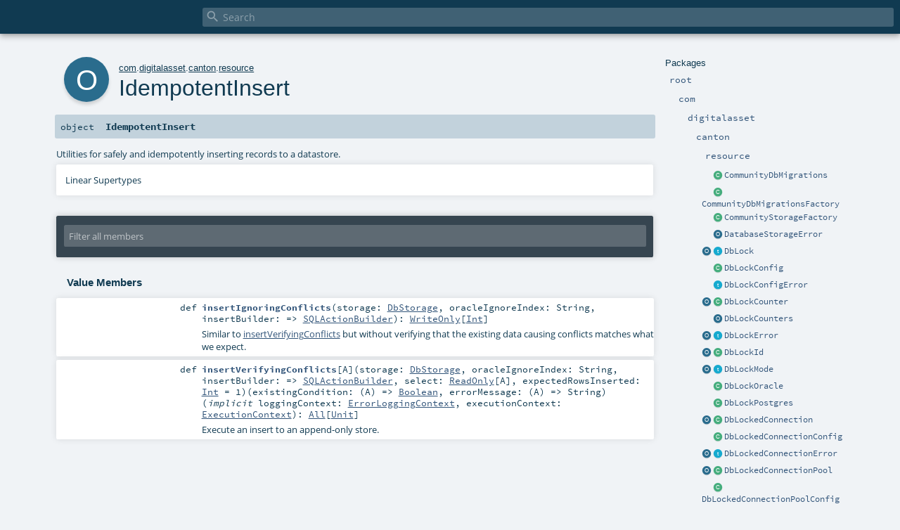

--- FILE ---
content_type: text/html
request_url: https://docs.daml.com/2.1.0/canton/scaladoc/com/digitalasset/canton/resource/IdempotentInsert$.html
body_size: 5348
content:
<!DOCTYPE html ><html><head><meta http-equiv="X-UA-Compatible" content="IE=edge"/><meta content="width=device-width, initial-scale=1.0, maximum-scale=1.0, user-scalable=no" name="viewport"/><title></title><meta content="" name="description"/><meta content="" name="keywords"/><meta http-equiv="content-type" content="text/html; charset=UTF-8"/><link href="../../../../lib/index.css" media="screen" type="text/css" rel="stylesheet"/><link href="../../../../lib/template.css" media="screen" type="text/css" rel="stylesheet"/><link href="../../../../lib/print.css" media="print" type="text/css" rel="stylesheet"/><link href="../../../../lib/diagrams.css" media="screen" type="text/css" rel="stylesheet" id="diagrams-css"/><script type="text/javascript" src="../../../../lib/jquery.min.js"></script><script type="text/javascript" src="../../../../lib/index.js"></script><script type="text/javascript" src="../../../../index.js"></script><script type="text/javascript" src="../../../../lib/scheduler.js"></script><script type="text/javascript" src="../../../../lib/template.js"></script><script type="text/javascript">/* this variable can be used by the JS to determine the path to the root document */
var toRoot = '../../../../';</script></head><body><div id="search"><span id="doc-title"><span id="doc-version"></span></span> <span class="close-results"><span class="left">&lt;</span> Back</span><div id="textfilter"><span class="input"><input autocapitalize="none" placeholder="Search" id="index-input" type="text" accesskey="/"/><i class="clear material-icons"></i><i id="search-icon" class="material-icons"></i></span></div></div><div id="search-results"><div id="search-progress"><div id="progress-fill"></div></div><div id="results-content"><div id="entity-results"></div><div id="member-results"></div></div></div><div id="content-scroll-container" style="-webkit-overflow-scrolling: touch;"><div id="content-container" style="-webkit-overflow-scrolling: touch;"><div id="subpackage-spacer"><div id="packages"><h1>Packages</h1><ul><li class="indented0 " name="_root_.root" group="Ungrouped" fullComment="yes" data-isabs="false" visbl="pub"><a id="_root_" class="anchorToMember"></a><a id="root:_root_" class="anchorToMember"></a> <span class="permalink"><a href="../../../../index.html" title="Permalink"><i class="material-icons"></i></a></span> <span class="modifier_kind"><span class="modifier"></span> <span class="kind">package</span></span> <span class="symbol"><a href="../../../../index.html" title=""><span class="name">root</span></a></span><div class="fullcomment"><dl class="attributes block"><dt>Definition Classes</dt><dd><a href="../../../../index.html" name="_root_" id="_root_" class="extype">root</a></dd></dl></div></li><li class="indented1 " name="_root_.com" group="Ungrouped" fullComment="yes" data-isabs="false" visbl="pub"><a id="com" class="anchorToMember"></a><a id="com:com" class="anchorToMember"></a> <span class="permalink"><a href="../../../../com/index.html" title="Permalink"><i class="material-icons"></i></a></span> <span class="modifier_kind"><span class="modifier"></span> <span class="kind">package</span></span> <span class="symbol"><a href="../../../index.html" title=""><span class="name">com</span></a></span><div class="fullcomment"><dl class="attributes block"><dt>Definition Classes</dt><dd><a href="../../../../index.html" name="_root_" id="_root_" class="extype">root</a></dd></dl></div></li><li class="indented2 " name="com.digitalasset" group="Ungrouped" fullComment="yes" data-isabs="false" visbl="pub"><a id="digitalasset" class="anchorToMember"></a><a id="digitalasset:digitalasset" class="anchorToMember"></a> <span class="permalink"><a href="../../../../com/digitalasset/index.html" title="Permalink"><i class="material-icons"></i></a></span> <span class="modifier_kind"><span class="modifier"></span> <span class="kind">package</span></span> <span class="symbol"><a href="../../index.html" title=""><span class="name">digitalasset</span></a></span><div class="fullcomment"><dl class="attributes block"><dt>Definition Classes</dt><dd><a href="../../../index.html" name="com" id="com" class="extype">com</a></dd></dl></div></li><li class="indented3 " name="com.digitalasset.canton" group="Ungrouped" fullComment="yes" data-isabs="false" visbl="pub"><a id="canton" class="anchorToMember"></a><a id="canton:canton" class="anchorToMember"></a> <span class="permalink"><a href="../../../../com/digitalasset/canton/index.html" title="Permalink"><i class="material-icons"></i></a></span> <span class="modifier_kind"><span class="modifier"></span> <span class="kind">package</span></span> <span class="symbol"><a href="../index.html" title=""><span class="name">canton</span></a></span><div class="fullcomment"><dl class="attributes block"><dt>Definition Classes</dt><dd><a href="../../index.html" name="com.digitalasset" id="com.digitalasset" class="extype">digitalasset</a></dd></dl></div></li><li class="indented4 " name="com.digitalasset.canton.resource" group="Ungrouped" fullComment="yes" data-isabs="false" visbl="pub"><a id="resource" class="anchorToMember"></a><a id="resource:resource" class="anchorToMember"></a> <span class="permalink"><a href="../../../../com/digitalasset/canton/resource/index.html" title="Permalink"><i class="material-icons"></i></a></span> <span class="modifier_kind"><span class="modifier"></span> <span class="kind">package</span></span> <span class="symbol"><a href="index.html" title=""><span class="name">resource</span></a></span><div class="fullcomment"><dl class="attributes block"><dt>Definition Classes</dt><dd><a href="../index.html" name="com.digitalasset.canton" id="com.digitalasset.canton" class="extype">canton</a></dd></dl></div></li><li class="current-entities indented4"><span class="separator"></span> <a href="CommunityDbMigrations.html" title="" class="class"></a><a href="CommunityDbMigrations.html" title="">CommunityDbMigrations</a></li><li class="current-entities indented4"><span class="separator"></span> <a href="CommunityDbMigrationsFactory.html" title="" class="class"></a><a href="CommunityDbMigrationsFactory.html" title="">CommunityDbMigrationsFactory</a></li><li class="current-entities indented4"><span class="separator"></span> <a href="CommunityStorageFactory.html" title="" class="class"></a><a href="CommunityStorageFactory.html" title="">CommunityStorageFactory</a></li><li class="current-entities indented4"><span class="separator"></span> <a href="DatabaseStorageError$.html" title="" class="object"></a><a href="DatabaseStorageError$.html" title="">DatabaseStorageError</a></li><li class="current-entities indented4"><a href="DbLock$.html" title="" class="object"></a> <a href="DbLock.html" title="Abstraction for an application-specific database lock." class="trait"></a><a href="DbLock.html" title="Abstraction for an application-specific database lock.">DbLock</a></li><li class="current-entities indented4"><span class="separator"></span> <a href="DbLockConfig.html" title="" class="class"></a><a href="DbLockConfig.html" title="">DbLockConfig</a></li><li class="current-entities indented4"><span class="separator"></span> <a href="DbLockConfigError.html" title="" class="trait"></a><a href="DbLockConfigError.html" title="">DbLockConfigError</a></li><li class="current-entities indented4"><a href="DbLockCounter$.html" title="" class="object"></a> <a href="DbLockCounter.html" title="" class="class"></a><a href="DbLockCounter.html" title="">DbLockCounter</a></li><li class="current-entities indented4"><span class="separator"></span> <a href="DbLockCounters$.html" title="We pre-allocate a set of counters that are used as part of the lock ID allocation." class="object"></a><a href="DbLockCounters$.html" title="We pre-allocate a set of counters that are used as part of the lock ID allocation.">DbLockCounters</a></li><li class="current-entities indented4"><a href="DbLockError$.html" title="" class="object"></a> <a href="DbLockError.html" title="" class="trait"></a><a href="DbLockError.html" title="">DbLockError</a></li><li class="current-entities indented4"><a href="DbLockId$.html" title="" class="object"></a> <a href="DbLockId.html" title="Common Wrapper for DB lock identifier" class="class"></a><a href="DbLockId.html" title="Common Wrapper for DB lock identifier">DbLockId</a></li><li class="current-entities indented4"><a href="DbLockMode$.html" title="" class="object"></a> <a href="DbLockMode.html" title="" class="trait"></a><a href="DbLockMode.html" title="">DbLockMode</a></li><li class="current-entities indented4"><span class="separator"></span> <a href="DbLockOracle.html" title="A Oracle DB lock using the DBMS_LOCK package." class="class"></a><a href="DbLockOracle.html" title="A Oracle DB lock using the DBMS_LOCK package.">DbLockOracle</a></li><li class="current-entities indented4"><span class="separator"></span> <a href="DbLockPostgres.html" title="A Postgres DB lock using advisory locks" class="class"></a><a href="DbLockPostgres.html" title="A Postgres DB lock using advisory locks">DbLockPostgres</a></li><li class="current-entities indented4"><a href="DbLockedConnection$.html" title="" class="object"></a> <a href="DbLockedConnection.html" title="Maintains the combination of a persistent DB connection and a DB lock acquired on that connection." class="class"></a><a href="DbLockedConnection.html" title="Maintains the combination of a persistent DB connection and a DB lock acquired on that connection.">DbLockedConnection</a></li><li class="current-entities indented4"><span class="separator"></span> <a href="DbLockedConnectionConfig.html" title="Configuration of a DB-locked connection, i.e., a database connection with an associated DB lock." class="class"></a><a href="DbLockedConnectionConfig.html" title="Configuration of a DB-locked connection, i.e., a database connection with an associated DB lock.">DbLockedConnectionConfig</a></li><li class="current-entities indented4"><a href="DbLockedConnectionError$.html" title="" class="object"></a> <a href="DbLockedConnectionError.html" title="" class="trait"></a><a href="DbLockedConnectionError.html" title="">DbLockedConnectionError</a></li><li class="current-entities indented4"><a href="DbLockedConnectionPool$.html" title="" class="object"></a> <a href="DbLockedConnectionPool.html" title="A pool of DbLockedConnection for writes guarded by a main lock." class="class"></a><a href="DbLockedConnectionPool.html" title="A pool of DbLockedConnection for writes guarded by a main lock.">DbLockedConnectionPool</a></li><li class="current-entities indented4"><span class="separator"></span> <a href="DbLockedConnectionPoolConfig.html" title="Configuration for the connection pool using DB locks." class="class"></a><a href="DbLockedConnectionPoolConfig.html" title="Configuration for the connection pool using DB locks.">DbLockedConnectionPoolConfig</a></li><li class="current-entities indented4"><a href="DbLockedConnectionPoolError$.html" title="" class="object"></a> <a href="DbLockedConnectionPoolError.html" title="" class="trait"></a><a href="DbLockedConnectionPoolError.html" title="">DbLockedConnectionPoolError</a></li><li class="current-entities indented4"><a href="DbMigrations$.html" title="" class="object"></a> <a href="DbMigrations.html" title="" class="trait"></a><a href="DbMigrations.html" title="">DbMigrations</a></li><li class="current-entities indented4"><span class="separator"></span> <a href="DbMigrationsFactory.html" title="" class="trait"></a><a href="DbMigrationsFactory.html" title="">DbMigrationsFactory</a></li><li class="current-entities indented4"><a href="DbStorage$.html" title="" class="object"></a> <a href="DbStorage.html" title="" class="trait"></a><a href="DbStorage.html" title="">DbStorage</a></li><li class="current-entities indented4"><a href="DbStorageMulti$.html" title="" class="object"></a> <a href="DbStorageMulti.html" title="DB Storage implementation that allows multiple processes to access the underlying database and uses a pool of write connections which are guarded by an exclusive main lock to ensure a single writer instance." class="class"></a><a href="DbStorageMulti.html" title="DB Storage implementation that allows multiple processes to access the underlying database and uses a pool of write connections which are guarded by an exclusive main lock to ensure a single writer instance.">DbStorageMulti</a></li><li class="current-entities indented4"><a href="DbStorageSingle$.html" title="" class="object"></a> <a href="DbStorageSingle.html" title="DB Storage implementation that assumes a single process accessing the underlying database." class="class"></a><a href="DbStorageSingle.html" title="DB Storage implementation that assumes a single process accessing the underlying database.">DbStorageSingle</a></li><li class="current-entities indented4"><span class="separator"></span> <a href="DbStore.html" title="" class="trait"></a><a href="DbStore.html" title="">DbStore</a></li><li class="current-entities indented4"><span class="separator"></span> <a href="DbVersionCheck$.html" title="" class="object"></a><a href="DbVersionCheck$.html" title="">DbVersionCheck</a></li><li class="current-entities indented4"><span class="separator"></span> <a href="EnterpriseDbMigrations.html" title="" class="class"></a><a href="EnterpriseDbMigrations.html" title="">EnterpriseDbMigrations</a></li><li class="current-entities indented4"><span class="separator"></span> <a href="EnterpriseDbMigrationsFactory.html" title="" class="class"></a><a href="EnterpriseDbMigrationsFactory.html" title="">EnterpriseDbMigrationsFactory</a></li><li class="current-entities indented4"><span class="separator"></span> <a href="EnterpriseReplicatedStorageFactory.html" title="" class="class"></a><a href="EnterpriseReplicatedStorageFactory.html" title="">EnterpriseReplicatedStorageFactory</a></li><li class="current-entities indented4"><span class="separator"></span> <a href="EnterpriseStorageFactory.html" title="" class="class"></a><a href="EnterpriseStorageFactory.html" title="">EnterpriseStorageFactory</a></li><li class="current-entities indented4"><span class="separator"></span> <a href="" title="Utilities for safely and idempotently inserting records to a datastore." class="object"></a><a href="" title="Utilities for safely and idempotently inserting records to a datastore.">IdempotentInsert</a></li><li class="current-entities indented4"><a href="KeepAliveConnection$.html" title="" class="object"></a> <a href="KeepAliveConnection.html" title="Connection wrapper to prevent closing of the connection." class="class"></a><a href="KeepAliveConnection.html" title="Connection wrapper to prevent closing of the connection.">KeepAliveConnection</a></li><li class="current-entities indented4"><span class="separator"></span> <a href="MemoryStorage.html" title="" class="class"></a><a href="MemoryStorage.html" title="">MemoryStorage</a></li><li class="current-entities indented4"><span class="separator"></span> <a href="OracleDbLock$.html" title="" class="object"></a><a href="OracleDbLock$.html" title="">OracleDbLock</a></li><li class="current-entities indented4"><span class="separator"></span> <a href="PostgresDbLock$.html" title="" class="object"></a><a href="PostgresDbLock$.html" title="">PostgresDbLock</a></li><li class="current-entities indented4"><span class="separator"></span> <a href="StateMachine.html" title="" class="trait"></a><a href="StateMachine.html" title="">StateMachine</a></li><li class="current-entities indented4"><span class="separator"></span> <a href="Storage.html" title="Storage resources (e.g., a database connection pool) that must be released on shutdown." class="trait"></a><a href="Storage.html" title="Storage resources (e.g., a database connection pool) that must be released on shutdown.">Storage</a></li><li class="current-entities indented4"><span class="separator"></span> <a href="StorageDebug$.html" title="Convenience method to extract the arguments of a sql query for debugging purposes" class="object"></a><a href="StorageDebug$.html" title="Convenience method to extract the arguments of a sql query for debugging purposes">StorageDebug</a></li><li class="current-entities indented4"><a href="StorageFactory$.html" title="" class="object"></a> <a href="StorageFactory.html" title="" class="trait"></a><a href="StorageFactory.html" title="">StorageFactory</a></li><li class="current-entities indented4"><a href="TransactionalStoreUpdate$.html" title="" class="object"></a> <a href="TransactionalStoreUpdate.html" title="A store update operation that can be executed transactionally with other independent update operations." class="trait"></a><a href="TransactionalStoreUpdate.html" title="A store update operation that can be executed transactionally with other independent update operations.">TransactionalStoreUpdate</a></li><li class="current-entities indented4"><span class="separator"></span> <a href="WithDbLock$.html" title="" class="object"></a><a href="WithDbLock$.html" title="">WithDbLock</a></li></ul></div></div><div id="content"><body class="object value"><div id="definition"><div class="big-circle object">o</div><p id="owner"><a href="../../../index.html" name="com" id="com" class="extype">com</a>.<a href="../../index.html" name="com.digitalasset" id="com.digitalasset" class="extype">digitalasset</a>.<a href="../index.html" name="com.digitalasset.canton" id="com.digitalasset.canton" class="extype">canton</a>.<a href="index.html" name="com.digitalasset.canton.resource" id="com.digitalasset.canton.resource" class="extype">resource</a></p><h1>IdempotentInsert<span class="permalink"><a href="../../../../com/digitalasset/canton/resource/IdempotentInsert$.html" title="Permalink"><i class="material-icons"></i></a></span></h1><h3><span class="morelinks"></span></h3></div><h4 id="signature" class="signature"><span class="modifier_kind"><span class="modifier"></span> <span class="kind">object</span></span> <span class="symbol"><span class="name">IdempotentInsert</span></span></h4><div id="comment" class="fullcommenttop"><div class="comment cmt"><p>Utilities for safely and idempotently inserting records to a datastore.</p></div><div class="toggleContainer"><div class="toggle block"><span>Linear Supertypes</span><div class="superTypes hiddenContent"><a href="../../../../scala/index.html#AnyRef=Object" name="scala.AnyRef" id="scala.AnyRef" class="extmbr">AnyRef</a>, <a href="https://www.scala-lang.org/api/2.13.8/scala/Any.html#scala.Any" name="scala.Any" id="scala.Any" class="extype">Any</a></div></div></div></div><div id="mbrsel"><div class="toggle"></div><div id="memberfilter"><i class="material-icons arrow"></i><span class="input"><input placeholder="Filter all members" id="mbrsel-input" type="text" accesskey="/"/></span><i class="clear material-icons"></i></div><div id="filterby"><div id="order"><span class="filtertype">Ordering</span><ol><li class="alpha in"><span>Alphabetic</span></li><li class="inherit out"><span>By Inheritance</span></li></ol></div><div class="ancestors"><span class="filtertype">Inherited<br/></span><ol id="linearization"><li class="in" name="com.digitalasset.canton.resource.IdempotentInsert"><span>IdempotentInsert</span></li><li class="in" name="scala.AnyRef"><span>AnyRef</span></li><li class="in" name="scala.Any"><span>Any</span></li></ol></div><div class="ancestors"><span class="filtertype"></span><ol><li class="hideall out"><span>Hide All</span></li><li class="showall in"><span>Show All</span></li></ol></div><div id="visbl"><span class="filtertype">Visibility</span><ol><li class="public in"><span>Public</span></li><li class="protected out"><span>Protected</span></li></ol></div></div></div><div id="template"><div id="allMembers"><div class="values members"><h3>Value Members</h3><ol><li class="indented0 " name="scala.AnyRef#!=" group="Ungrouped" fullComment="yes" data-isabs="false" visbl="pub"><a id="!=(x$1:Any):Boolean" class="anchorToMember"></a><a id="!=(Any):Boolean" class="anchorToMember"></a> <span class="permalink"><a href="../../../../com/digitalasset/canton/resource/IdempotentInsert$.html#!=(x$1:Any):Boolean" title="Permalink"><i class="material-icons"></i></a></span> <span class="modifier_kind"><span class="modifier">final </span> <span class="kind">def</span></span> <span class="symbol"><span class="name" title="gt4s: $bang$eq">!=</span><span class="params">(<span name="arg0">arg0: <a href="https://www.scala-lang.org/api/2.13.8/scala/Any.html#scala.Any" name="scala.Any" id="scala.Any" class="extype">Any</a></span>)</span><span class="result">: <a href="https://www.scala-lang.org/api/2.13.8/scala/Boolean.html#scala.Boolean" name="scala.Boolean" id="scala.Boolean" class="extype">Boolean</a></span></span><div class="fullcomment"><dl class="attributes block"><dt>Definition Classes</dt><dd>AnyRef → Any</dd></dl></div></li><li class="indented0 " name="scala.AnyRef###" group="Ungrouped" fullComment="yes" data-isabs="false" visbl="pub"><a id="##:Int" class="anchorToMember"></a> <span class="permalink"><a href="../../../../com/digitalasset/canton/resource/IdempotentInsert$.html###:Int" title="Permalink"><i class="material-icons"></i></a></span> <span class="modifier_kind"><span class="modifier">final </span> <span class="kind">def</span></span> <span class="symbol"><span class="name" title="gt4s: $hash$hash">##</span><span class="result">: <a href="https://www.scala-lang.org/api/2.13.8/scala/Int.html#scala.Int" name="scala.Int" id="scala.Int" class="extype">Int</a></span></span><div class="fullcomment"><dl class="attributes block"><dt>Definition Classes</dt><dd>AnyRef → Any</dd></dl></div></li><li class="indented0 " name="scala.AnyRef#==" group="Ungrouped" fullComment="yes" data-isabs="false" visbl="pub"><a id="==(x$1:Any):Boolean" class="anchorToMember"></a><a id="==(Any):Boolean" class="anchorToMember"></a> <span class="permalink"><a href="../../../../com/digitalasset/canton/resource/IdempotentInsert$.html#==(x$1:Any):Boolean" title="Permalink"><i class="material-icons"></i></a></span> <span class="modifier_kind"><span class="modifier">final </span> <span class="kind">def</span></span> <span class="symbol"><span class="name" title="gt4s: $eq$eq">==</span><span class="params">(<span name="arg0">arg0: <a href="https://www.scala-lang.org/api/2.13.8/scala/Any.html#scala.Any" name="scala.Any" id="scala.Any" class="extype">Any</a></span>)</span><span class="result">: <a href="https://www.scala-lang.org/api/2.13.8/scala/Boolean.html#scala.Boolean" name="scala.Boolean" id="scala.Boolean" class="extype">Boolean</a></span></span><div class="fullcomment"><dl class="attributes block"><dt>Definition Classes</dt><dd>AnyRef → Any</dd></dl></div></li><li class="indented0 " name="scala.Any#asInstanceOf" group="Ungrouped" fullComment="yes" data-isabs="false" visbl="pub"><a id="asInstanceOf[T0]:T0" class="anchorToMember"></a> <span class="permalink"><a href="../../../../com/digitalasset/canton/resource/IdempotentInsert$.html#asInstanceOf[T0]:T0" title="Permalink"><i class="material-icons"></i></a></span> <span class="modifier_kind"><span class="modifier">final </span> <span class="kind">def</span></span> <span class="symbol"><span class="name">asInstanceOf</span><span class="tparams">[<span name="T0">T0</span>]</span><span class="result">: <span name="scala.Any.asInstanceOf.T0" class="extype">T0</span></span></span><div class="fullcomment"><dl class="attributes block"><dt>Definition Classes</dt><dd>Any</dd></dl></div></li><li class="indented0 " name="scala.AnyRef#clone" group="Ungrouped" fullComment="yes" data-isabs="false" visbl="prt"><a id="clone():Object" class="anchorToMember"></a><a id="clone():AnyRef" class="anchorToMember"></a> <span class="permalink"><a href="../../../../com/digitalasset/canton/resource/IdempotentInsert$.html#clone():Object" title="Permalink"><i class="material-icons"></i></a></span> <span class="modifier_kind"><span class="modifier"></span> <span class="kind">def</span></span> <span class="symbol"><span class="name">clone</span><span class="params">()</span><span class="result">: <a href="../../../../scala/index.html#AnyRef=Object" name="scala.AnyRef" id="scala.AnyRef" class="extmbr">AnyRef</a></span></span><div class="fullcomment"><dl class="attributes block"><dt>Attributes</dt><dd>protected[<span name="java.lang" class="extype">lang</span>] </dd><dt>Definition Classes</dt><dd>AnyRef</dd><dt>Annotations</dt><dd><span class="name">@throws</span><span class="args">(<span><span class="defval">classOf[java.lang.CloneNotSupportedException]</span></span>)</span> <span class="name">@native</span><span class="args">()</span> <span class="name">@HotSpotIntrinsicCandidate</span><span class="args">()</span> </dd></dl></div></li><li class="indented0 " name="scala.AnyRef#eq" group="Ungrouped" fullComment="yes" data-isabs="false" visbl="pub"><a id="eq(x$1:AnyRef):Boolean" class="anchorToMember"></a><a id="eq(AnyRef):Boolean" class="anchorToMember"></a> <span class="permalink"><a href="../../../../com/digitalasset/canton/resource/IdempotentInsert$.html#eq(x$1:AnyRef):Boolean" title="Permalink"><i class="material-icons"></i></a></span> <span class="modifier_kind"><span class="modifier">final </span> <span class="kind">def</span></span> <span class="symbol"><span class="name">eq</span><span class="params">(<span name="arg0">arg0: <a href="../../../../scala/index.html#AnyRef=Object" name="scala.AnyRef" id="scala.AnyRef" class="extmbr">AnyRef</a></span>)</span><span class="result">: <a href="https://www.scala-lang.org/api/2.13.8/scala/Boolean.html#scala.Boolean" name="scala.Boolean" id="scala.Boolean" class="extype">Boolean</a></span></span><div class="fullcomment"><dl class="attributes block"><dt>Definition Classes</dt><dd>AnyRef</dd></dl></div></li><li class="indented0 " name="scala.AnyRef#equals" group="Ungrouped" fullComment="yes" data-isabs="false" visbl="pub"><a id="equals(x$1:Object):Boolean" class="anchorToMember"></a><a id="equals(AnyRef):Boolean" class="anchorToMember"></a> <span class="permalink"><a href="../../../../com/digitalasset/canton/resource/IdempotentInsert$.html#equals(x$1:Object):Boolean" title="Permalink"><i class="material-icons"></i></a></span> <span class="modifier_kind"><span class="modifier"></span> <span class="kind">def</span></span> <span class="symbol"><span class="name">equals</span><span class="params">(<span name="arg0">arg0: <a href="../../../../scala/index.html#AnyRef=Object" name="scala.AnyRef" id="scala.AnyRef" class="extmbr">AnyRef</a></span>)</span><span class="result">: <a href="https://www.scala-lang.org/api/2.13.8/scala/Boolean.html#scala.Boolean" name="scala.Boolean" id="scala.Boolean" class="extype">Boolean</a></span></span><div class="fullcomment"><dl class="attributes block"><dt>Definition Classes</dt><dd>AnyRef → Any</dd></dl></div></li><li class="indented0 " name="scala.AnyRef#getClass" group="Ungrouped" fullComment="yes" data-isabs="false" visbl="pub"><a id="getClass():Class[_]" class="anchorToMember"></a><a id="getClass():Class[_&lt;:AnyRef]" class="anchorToMember"></a> <span class="permalink"><a href="../../../../com/digitalasset/canton/resource/IdempotentInsert$.html#getClass():Class[_]" title="Permalink"><i class="material-icons"></i></a></span> <span class="modifier_kind"><span class="modifier">final </span> <span class="kind">def</span></span> <span class="symbol"><span class="name">getClass</span><span class="params">()</span><span class="result">: <a href="https://docs.oracle.com/en/java/javase/11/docs/api/java.base/java/lang/Class.html#java.lang.Class" name="java.lang.Class" id="java.lang.Class" class="extype">Class</a>[_ &lt;: <a href="../../../../scala/index.html#AnyRef=Object" name="scala.AnyRef" id="scala.AnyRef" class="extmbr">AnyRef</a>]</span></span><div class="fullcomment"><dl class="attributes block"><dt>Definition Classes</dt><dd>AnyRef → Any</dd><dt>Annotations</dt><dd><span class="name">@native</span><span class="args">()</span> <span class="name">@HotSpotIntrinsicCandidate</span><span class="args">()</span> </dd></dl></div></li><li class="indented0 " name="scala.AnyRef#hashCode" group="Ungrouped" fullComment="yes" data-isabs="false" visbl="pub"><a id="hashCode():Int" class="anchorToMember"></a> <span class="permalink"><a href="../../../../com/digitalasset/canton/resource/IdempotentInsert$.html#hashCode():Int" title="Permalink"><i class="material-icons"></i></a></span> <span class="modifier_kind"><span class="modifier"></span> <span class="kind">def</span></span> <span class="symbol"><span class="name">hashCode</span><span class="params">()</span><span class="result">: <a href="https://www.scala-lang.org/api/2.13.8/scala/Int.html#scala.Int" name="scala.Int" id="scala.Int" class="extype">Int</a></span></span><div class="fullcomment"><dl class="attributes block"><dt>Definition Classes</dt><dd>AnyRef → Any</dd><dt>Annotations</dt><dd><span class="name">@native</span><span class="args">()</span> <span class="name">@HotSpotIntrinsicCandidate</span><span class="args">()</span> </dd></dl></div></li><li class="indented0 " name="com.digitalasset.canton.resource.IdempotentInsert#insertIgnoringConflicts" group="Ungrouped" fullComment="yes" data-isabs="false" visbl="pub"><a id="insertIgnoringConflicts(storage:com.digitalasset.canton.resource.DbStorage,oracleIgnoreIndex:String,insertBuilder:=&gt;slick.jdbc.canton.SQLActionBuilder):com.digitalasset.canton.resource.DbStorage.DbAction.WriteOnly[Int]" class="anchorToMember"></a><a id="insertIgnoringConflicts(DbStorage,String,=&gt;SQLActionBuilder):WriteOnly[Int]" class="anchorToMember"></a> <span class="permalink"><a href="../../../../com/digitalasset/canton/resource/IdempotentInsert$.html#insertIgnoringConflicts(storage:com.digitalasset.canton.resource.DbStorage,oracleIgnoreIndex:String,insertBuilder:=&gt;slick.jdbc.canton.SQLActionBuilder):com.digitalasset.canton.resource.DbStorage.DbAction.WriteOnly[Int]" title="Permalink"><i class="material-icons"></i></a></span> <span class="modifier_kind"><span class="modifier"></span> <span class="kind">def</span></span> <span class="symbol"><span class="name">insertIgnoringConflicts</span><span class="params">(<span name="storage">storage: <a href="DbStorage.html" name="com.digitalasset.canton.resource.DbStorage" id="com.digitalasset.canton.resource.DbStorage" class="extype">DbStorage</a></span>, <span name="oracleIgnoreIndex">oracleIgnoreIndex: <span name="scala.Predef.String" class="extype">String</span></span>, <span name="insertBuilder">insertBuilder: =&gt; <a href="../../../../slick/jdbc/canton/SQLActionBuilder.html" name="slick.jdbc.canton.SQLActionBuilder" id="slick.jdbc.canton.SQLActionBuilder" class="extype">SQLActionBuilder</a></span>)</span><span class="result">: <a href="DbStorage$$DbAction$.html#WriteOnly[+A]=slick.dbio.DBIOAction[A,slick.dbio.NoStream,slick.dbio.Effect.Write]" name="com.digitalasset.canton.resource.DbStorage.DbAction.WriteOnly" id="com.digitalasset.canton.resource.DbStorage.DbAction.WriteOnly" class="extmbr">WriteOnly</a>[<a href="https://www.scala-lang.org/api/2.13.8/scala/Int.html#scala.Int" name="scala.Int" id="scala.Int" class="extype">Int</a>]</span></span><p class="shortcomment cmt">Similar to <a href="#insertVerifyingConflicts[A](storage:com.digitalasset.canton.resource.DbStorage,oracleIgnoreIndex:String,insertBuilder:=&gt;slick.jdbc.canton.SQLActionBuilder,select:com.digitalasset.canton.resource.DbStorage.DbAction.ReadOnly[A],expectedRowsInserted:Int)(existingCondition:A=&gt;Boolean,errorMessage:A=&gt;String)(implicitloggingContext:com.digitalasset.canton.logging.ErrorLoggingContext,implicitexecutionContext:scala.concurrent.ExecutionContext):com.digitalasset.canton.resource.DbStorage.DbAction.All[Unit]" name="com.digitalasset.canton.resource.IdempotentInsert#insertVerifyingConflicts" id="com.digitalasset.canton.resource.IdempotentInsert#insertVerifyingConflicts" class="extmbr">insertVerifyingConflicts</a> but without verifying that the existing data causing conflicts
matches what we expect.</p><div class="fullcomment"><div class="comment cmt"><p>Similar to <a href="#insertVerifyingConflicts[A](storage:com.digitalasset.canton.resource.DbStorage,oracleIgnoreIndex:String,insertBuilder:=&gt;slick.jdbc.canton.SQLActionBuilder,select:com.digitalasset.canton.resource.DbStorage.DbAction.ReadOnly[A],expectedRowsInserted:Int)(existingCondition:A=&gt;Boolean,errorMessage:A=&gt;String)(implicitloggingContext:com.digitalasset.canton.logging.ErrorLoggingContext,implicitexecutionContext:scala.concurrent.ExecutionContext):com.digitalasset.canton.resource.DbStorage.DbAction.All[Unit]" name="com.digitalasset.canton.resource.IdempotentInsert#insertVerifyingConflicts" id="com.digitalasset.canton.resource.IdempotentInsert#insertVerifyingConflicts" class="extmbr">insertVerifyingConflicts</a> but without verifying that the existing data causing conflicts
matches what we expect. Should only be use where the possibilities of conflicts is limited to retries of our insert.
</p></div></div></li><li class="indented0 " name="com.digitalasset.canton.resource.IdempotentInsert#insertVerifyingConflicts" group="Ungrouped" fullComment="yes" data-isabs="false" visbl="pub"><a id="insertVerifyingConflicts[A](storage:com.digitalasset.canton.resource.DbStorage,oracleIgnoreIndex:String,insertBuilder:=&gt;slick.jdbc.canton.SQLActionBuilder,select:com.digitalasset.canton.resource.DbStorage.DbAction.ReadOnly[A],expectedRowsInserted:Int)(existingCondition:A=&gt;Boolean,errorMessage:A=&gt;String)(implicitloggingContext:com.digitalasset.canton.logging.ErrorLoggingContext,implicitexecutionContext:scala.concurrent.ExecutionContext):com.digitalasset.canton.resource.DbStorage.DbAction.All[Unit]" class="anchorToMember"></a><a id="insertVerifyingConflicts[A](DbStorage,String,=&gt;SQLActionBuilder,ReadOnly[A],Int)((A)=&gt;Boolean,(A)=&gt;String)(ErrorLoggingContext,ExecutionContext):All[Unit]" class="anchorToMember"></a> <span class="permalink"><a href="../../../../com/digitalasset/canton/resource/IdempotentInsert$.html#insertVerifyingConflicts[A](storage:com.digitalasset.canton.resource.DbStorage,oracleIgnoreIndex:String,insertBuilder:=&gt;slick.jdbc.canton.SQLActionBuilder,select:com.digitalasset.canton.resource.DbStorage.DbAction.ReadOnly[A],expectedRowsInserted:Int)(existingCondition:A=&gt;Boolean,errorMessage:A=&gt;String)(implicitloggingContext:com.digitalasset.canton.logging.ErrorLoggingContext,implicitexecutionContext:scala.concurrent.ExecutionContext):com.digitalasset.canton.resource.DbStorage.DbAction.All[Unit]" title="Permalink"><i class="material-icons"></i></a></span> <span class="modifier_kind"><span class="modifier"></span> <span class="kind">def</span></span> <span class="symbol"><span class="name">insertVerifyingConflicts</span><span class="tparams">[<span name="A">A</span>]</span><span class="params">(<span name="storage">storage: <a href="DbStorage.html" name="com.digitalasset.canton.resource.DbStorage" id="com.digitalasset.canton.resource.DbStorage" class="extype">DbStorage</a></span>, <span name="oracleIgnoreIndex">oracleIgnoreIndex: <span name="scala.Predef.String" class="extype">String</span></span>, <span name="insertBuilder">insertBuilder: =&gt; <a href="../../../../slick/jdbc/canton/SQLActionBuilder.html" name="slick.jdbc.canton.SQLActionBuilder" id="slick.jdbc.canton.SQLActionBuilder" class="extype">SQLActionBuilder</a></span>, <span name="select">select: <a href="DbStorage$$DbAction$.html#ReadOnly[+A]=slick.dbio.DBIOAction[A,slick.dbio.NoStream,slick.dbio.Effect.Read]" name="com.digitalasset.canton.resource.DbStorage.DbAction.ReadOnly" id="com.digitalasset.canton.resource.DbStorage.DbAction.ReadOnly" class="extmbr">ReadOnly</a>[<span name="com.digitalasset.canton.resource.IdempotentInsert.insertVerifyingConflicts.A" class="extype">A</span>]</span>, <span name="expectedRowsInserted">expectedRowsInserted: <a href="https://www.scala-lang.org/api/2.13.8/scala/Int.html#scala.Int" name="scala.Int" id="scala.Int" class="extype">Int</a> = <span class="symbol">1</span></span>)</span><span class="params">(<span name="existingCondition">existingCondition: (<span name="com.digitalasset.canton.resource.IdempotentInsert.insertVerifyingConflicts.A" class="extype">A</span>) =&gt; <a href="https://www.scala-lang.org/api/2.13.8/scala/Boolean.html#scala.Boolean" name="scala.Boolean" id="scala.Boolean" class="extype">Boolean</a></span>, <span name="errorMessage">errorMessage: (<span name="com.digitalasset.canton.resource.IdempotentInsert.insertVerifyingConflicts.A" class="extype">A</span>) =&gt; <span name="scala.Predef.String" class="extype">String</span></span>)</span><span class="params">(<span class="implicit">implicit </span><span name="loggingContext">loggingContext: <a href="../logging/ErrorLoggingContext.html" name="com.digitalasset.canton.logging.ErrorLoggingContext" id="com.digitalasset.canton.logging.ErrorLoggingContext" class="extype">ErrorLoggingContext</a></span>, <span name="executionContext">executionContext: <a href="https://www.scala-lang.org/api/2.13.8/scala/concurrent/ExecutionContext.html#scala.concurrent.ExecutionContext" name="scala.concurrent.ExecutionContext" id="scala.concurrent.ExecutionContext" class="extype">ExecutionContext</a></span>)</span><span class="result">: <a href="DbStorage$$DbAction$.html#All[+A]=slick.dbio.DBIOAction[A,slick.dbio.NoStream,slick.dbio.Effect.All]" name="com.digitalasset.canton.resource.DbStorage.DbAction.All" id="com.digitalasset.canton.resource.DbStorage.DbAction.All" class="extmbr">All</a>[<a href="https://www.scala-lang.org/api/2.13.8/scala/Unit.html#scala.Unit" name="scala.Unit" id="scala.Unit" class="extype">Unit</a>]</span></span><p class="shortcomment cmt">Execute an insert to an append-only store.</p><div class="fullcomment"><div class="comment cmt"><p>Execute an insert to an append-only store. If less than <code>expectedRowsInserted</code> are found inserted perform
a select and verify that the existing data is what we expect to existing in our store.
If the existing data fails the provided check predicate a <a href="https://docs.oracle.com/en/java/javase/11/docs/api/java.base/java/lang/IllegalStateException.html" name="java.lang.IllegalStateException" id="java.lang.IllegalStateException" class="extype">java.lang.IllegalStateException</a> will be thrown
as this indicates either a bug or a configuration error (such as a new node running with a database initialized
by another node).
If more rows are returned than <code>expectedRowsInserted</code> a <a href="https://docs.oracle.com/en/java/javase/11/docs/api/java.base/java/lang/IllegalStateException.html" name="java.lang.IllegalStateException" id="java.lang.IllegalStateException" class="extype">java.lang.IllegalStateException</a> is also thrown as
this indicates the insert query is doing something contrary to the developers expectations and is likely a bug.</p><p>To use safely use the <code>oracleIgnoreIndex</code> field it **must** be suitable for directly interpolating as a raw string
into the query without causing any risk of SQL injection.
It is recommended that this value should be hard coded and never come from a value based on the environment
or user input.</p><p>This method will generate the <code>insert into</code> prefix for the insert statement, so <code>insertBuilder</code> needs to only
contain the body of the insert statement excluding the typical <code>insert into</code> prefix (this is so for oracle we
can generate a suitable <a href="https://docs.oracle.com/cd/E11882_01/server.112/e41084/sql_elements006.htm#SQLRF30052" target="_blank">IGNORE_ROW_ON_DUPKEY_INDEX</a>
hint.</p><p>Typical usage will look like:</p><pre>insertVerifyingConflicts(
  logger,
  storage,
  <span class="lit">"my_table ( pk_col )"</span>, <span class="cmt">// callers MUST ensure this is safe to interpolate directly into the sql query</span>
  sql<span class="lit">"my_table (pk_col, name) values ($$id, $$name)"</span>, <span class="cmt">// note the missing `insert into` prefix or any `on conflict` postfix. this will be generated appropriately for the target db.</span>
  sql<span class="lit">"select name from my_table where pk_col = $$id"</span>.as[<span class="std">String</span>].head <span class="cmt">// query values to check successfully exist in the target store.</span>
)(
  _ == name,
  existingName <span class="kw">=&gt;</span> s<span class="lit">"Expected row $$id to have name $$name but found existing name $$existingName"</span>
)</pre><p>Note that no transaction is started within this method and therefore changes could become visible between the insert
and the select that we may then perform. However as the usage of this is intended for append-only stores separate
modifications of this data is not expected.</p><p>Regarding performance the select statement will only be executed if the returned inserted row count is different
from the <code>expectedRowsInserted</code> value. We anticipate this happening potentially due to crashes or retries due to
connectivity issues, and should be rare during normal healthy operation. So typically only the insert should be run.
</p></div></div></li><li class="indented0 " name="scala.Any#isInstanceOf" group="Ungrouped" fullComment="yes" data-isabs="false" visbl="pub"><a id="isInstanceOf[T0]:Boolean" class="anchorToMember"></a> <span class="permalink"><a href="../../../../com/digitalasset/canton/resource/IdempotentInsert$.html#isInstanceOf[T0]:Boolean" title="Permalink"><i class="material-icons"></i></a></span> <span class="modifier_kind"><span class="modifier">final </span> <span class="kind">def</span></span> <span class="symbol"><span class="name">isInstanceOf</span><span class="tparams">[<span name="T0">T0</span>]</span><span class="result">: <a href="https://www.scala-lang.org/api/2.13.8/scala/Boolean.html#scala.Boolean" name="scala.Boolean" id="scala.Boolean" class="extype">Boolean</a></span></span><div class="fullcomment"><dl class="attributes block"><dt>Definition Classes</dt><dd>Any</dd></dl></div></li><li class="indented0 " name="scala.AnyRef#ne" group="Ungrouped" fullComment="yes" data-isabs="false" visbl="pub"><a id="ne(x$1:AnyRef):Boolean" class="anchorToMember"></a><a id="ne(AnyRef):Boolean" class="anchorToMember"></a> <span class="permalink"><a href="../../../../com/digitalasset/canton/resource/IdempotentInsert$.html#ne(x$1:AnyRef):Boolean" title="Permalink"><i class="material-icons"></i></a></span> <span class="modifier_kind"><span class="modifier">final </span> <span class="kind">def</span></span> <span class="symbol"><span class="name">ne</span><span class="params">(<span name="arg0">arg0: <a href="../../../../scala/index.html#AnyRef=Object" name="scala.AnyRef" id="scala.AnyRef" class="extmbr">AnyRef</a></span>)</span><span class="result">: <a href="https://www.scala-lang.org/api/2.13.8/scala/Boolean.html#scala.Boolean" name="scala.Boolean" id="scala.Boolean" class="extype">Boolean</a></span></span><div class="fullcomment"><dl class="attributes block"><dt>Definition Classes</dt><dd>AnyRef</dd></dl></div></li><li class="indented0 " name="scala.AnyRef#notify" group="Ungrouped" fullComment="yes" data-isabs="false" visbl="pub"><a id="notify():Unit" class="anchorToMember"></a> <span class="permalink"><a href="../../../../com/digitalasset/canton/resource/IdempotentInsert$.html#notify():Unit" title="Permalink"><i class="material-icons"></i></a></span> <span class="modifier_kind"><span class="modifier">final </span> <span class="kind">def</span></span> <span class="symbol"><span class="name">notify</span><span class="params">()</span><span class="result">: <a href="https://www.scala-lang.org/api/2.13.8/scala/Unit.html#scala.Unit" name="scala.Unit" id="scala.Unit" class="extype">Unit</a></span></span><div class="fullcomment"><dl class="attributes block"><dt>Definition Classes</dt><dd>AnyRef</dd><dt>Annotations</dt><dd><span class="name">@native</span><span class="args">()</span> <span class="name">@HotSpotIntrinsicCandidate</span><span class="args">()</span> </dd></dl></div></li><li class="indented0 " name="scala.AnyRef#notifyAll" group="Ungrouped" fullComment="yes" data-isabs="false" visbl="pub"><a id="notifyAll():Unit" class="anchorToMember"></a> <span class="permalink"><a href="../../../../com/digitalasset/canton/resource/IdempotentInsert$.html#notifyAll():Unit" title="Permalink"><i class="material-icons"></i></a></span> <span class="modifier_kind"><span class="modifier">final </span> <span class="kind">def</span></span> <span class="symbol"><span class="name">notifyAll</span><span class="params">()</span><span class="result">: <a href="https://www.scala-lang.org/api/2.13.8/scala/Unit.html#scala.Unit" name="scala.Unit" id="scala.Unit" class="extype">Unit</a></span></span><div class="fullcomment"><dl class="attributes block"><dt>Definition Classes</dt><dd>AnyRef</dd><dt>Annotations</dt><dd><span class="name">@native</span><span class="args">()</span> <span class="name">@HotSpotIntrinsicCandidate</span><span class="args">()</span> </dd></dl></div></li><li class="indented0 " name="scala.AnyRef#synchronized" group="Ungrouped" fullComment="yes" data-isabs="false" visbl="pub"><a id="synchronized[T0](x$1:=&gt;T0):T0" class="anchorToMember"></a><a id="synchronized[T0](=&gt;T0):T0" class="anchorToMember"></a> <span class="permalink"><a href="../../../../com/digitalasset/canton/resource/IdempotentInsert$.html#synchronized[T0](x$1:=&gt;T0):T0" title="Permalink"><i class="material-icons"></i></a></span> <span class="modifier_kind"><span class="modifier">final </span> <span class="kind">def</span></span> <span class="symbol"><span class="name">synchronized</span><span class="tparams">[<span name="T0">T0</span>]</span><span class="params">(<span name="arg0">arg0: =&gt; <span name="java.lang.AnyRef.synchronized.T0" class="extype">T0</span></span>)</span><span class="result">: <span name="java.lang.AnyRef.synchronized.T0" class="extype">T0</span></span></span><div class="fullcomment"><dl class="attributes block"><dt>Definition Classes</dt><dd>AnyRef</dd></dl></div></li><li class="indented0 " name="scala.AnyRef#toString" group="Ungrouped" fullComment="yes" data-isabs="false" visbl="pub"><a id="toString():String" class="anchorToMember"></a> <span class="permalink"><a href="../../../../com/digitalasset/canton/resource/IdempotentInsert$.html#toString():String" title="Permalink"><i class="material-icons"></i></a></span> <span class="modifier_kind"><span class="modifier"></span> <span class="kind">def</span></span> <span class="symbol"><span class="name">toString</span><span class="params">()</span><span class="result">: <a href="https://docs.oracle.com/en/java/javase/11/docs/api/java.base/java/lang/String.html#java.lang.String" name="java.lang.String" id="java.lang.String" class="extype">String</a></span></span><div class="fullcomment"><dl class="attributes block"><dt>Definition Classes</dt><dd>AnyRef → Any</dd></dl></div></li><li class="indented0 " name="scala.AnyRef#wait" group="Ungrouped" fullComment="yes" data-isabs="false" visbl="pub"><a id="wait(x$1:Long,x$2:Int):Unit" class="anchorToMember"></a><a id="wait(Long,Int):Unit" class="anchorToMember"></a> <span class="permalink"><a href="../../../../com/digitalasset/canton/resource/IdempotentInsert$.html#wait(x$1:Long,x$2:Int):Unit" title="Permalink"><i class="material-icons"></i></a></span> <span class="modifier_kind"><span class="modifier">final </span> <span class="kind">def</span></span> <span class="symbol"><span class="name">wait</span><span class="params">(<span name="arg0">arg0: <a href="https://www.scala-lang.org/api/2.13.8/scala/Long.html#scala.Long" name="scala.Long" id="scala.Long" class="extype">Long</a></span>, <span name="arg1">arg1: <a href="https://www.scala-lang.org/api/2.13.8/scala/Int.html#scala.Int" name="scala.Int" id="scala.Int" class="extype">Int</a></span>)</span><span class="result">: <a href="https://www.scala-lang.org/api/2.13.8/scala/Unit.html#scala.Unit" name="scala.Unit" id="scala.Unit" class="extype">Unit</a></span></span><div class="fullcomment"><dl class="attributes block"><dt>Definition Classes</dt><dd>AnyRef</dd><dt>Annotations</dt><dd><span class="name">@throws</span><span class="args">(<span><span class="defval">classOf[java.lang.InterruptedException]</span></span>)</span> </dd></dl></div></li><li class="indented0 " name="scala.AnyRef#wait" group="Ungrouped" fullComment="yes" data-isabs="false" visbl="pub"><a id="wait(x$1:Long):Unit" class="anchorToMember"></a><a id="wait(Long):Unit" class="anchorToMember"></a> <span class="permalink"><a href="../../../../com/digitalasset/canton/resource/IdempotentInsert$.html#wait(x$1:Long):Unit" title="Permalink"><i class="material-icons"></i></a></span> <span class="modifier_kind"><span class="modifier">final </span> <span class="kind">def</span></span> <span class="symbol"><span class="name">wait</span><span class="params">(<span name="arg0">arg0: <a href="https://www.scala-lang.org/api/2.13.8/scala/Long.html#scala.Long" name="scala.Long" id="scala.Long" class="extype">Long</a></span>)</span><span class="result">: <a href="https://www.scala-lang.org/api/2.13.8/scala/Unit.html#scala.Unit" name="scala.Unit" id="scala.Unit" class="extype">Unit</a></span></span><div class="fullcomment"><dl class="attributes block"><dt>Definition Classes</dt><dd>AnyRef</dd><dt>Annotations</dt><dd><span class="name">@throws</span><span class="args">(<span><span class="defval">classOf[java.lang.InterruptedException]</span></span>)</span> <span class="name">@native</span><span class="args">()</span> </dd></dl></div></li><li class="indented0 " name="scala.AnyRef#wait" group="Ungrouped" fullComment="yes" data-isabs="false" visbl="pub"><a id="wait():Unit" class="anchorToMember"></a> <span class="permalink"><a href="../../../../com/digitalasset/canton/resource/IdempotentInsert$.html#wait():Unit" title="Permalink"><i class="material-icons"></i></a></span> <span class="modifier_kind"><span class="modifier">final </span> <span class="kind">def</span></span> <span class="symbol"><span class="name">wait</span><span class="params">()</span><span class="result">: <a href="https://www.scala-lang.org/api/2.13.8/scala/Unit.html#scala.Unit" name="scala.Unit" id="scala.Unit" class="extype">Unit</a></span></span><div class="fullcomment"><dl class="attributes block"><dt>Definition Classes</dt><dd>AnyRef</dd><dt>Annotations</dt><dd><span class="name">@throws</span><span class="args">(<span><span class="defval">classOf[java.lang.InterruptedException]</span></span>)</span> </dd></dl></div></li></ol></div><div class="values members"><h3>Deprecated Value Members</h3><ol><li class="indented0 " name="scala.AnyRef#finalize" group="Ungrouped" fullComment="yes" data-isabs="false" visbl="prt"><a id="finalize():Unit" class="anchorToMember"></a> <span class="permalink"><a href="../../../../com/digitalasset/canton/resource/IdempotentInsert$.html#finalize():Unit" title="Permalink"><i class="material-icons"></i></a></span> <span class="modifier_kind"><span class="modifier"></span> <span class="kind">def</span></span> <span class="symbol"><span class="name deprecated" title="Deprecated: ">finalize</span><span class="params">()</span><span class="result">: <a href="https://www.scala-lang.org/api/2.13.8/scala/Unit.html#scala.Unit" name="scala.Unit" id="scala.Unit" class="extype">Unit</a></span></span><div class="fullcomment"><dl class="attributes block"><dt>Attributes</dt><dd>protected[<span name="java.lang" class="extype">lang</span>] </dd><dt>Definition Classes</dt><dd>AnyRef</dd><dt>Annotations</dt><dd><span class="name">@throws</span><span class="args">(<span><span class="symbol">classOf[java.lang.Throwable]</span></span>)</span> <span class="name">@Deprecated</span> </dd><dt>Deprecated</dt><dd class="cmt"></dd></dl></div></li></ol></div></div><div id="inheritedMembers"><div name="scala.AnyRef" class="parent"><h3>Inherited from <a href="../../../../scala/index.html#AnyRef=Object" name="scala.AnyRef" id="scala.AnyRef" class="extmbr">AnyRef</a></h3></div><div name="scala.Any" class="parent"><h3>Inherited from <a href="https://www.scala-lang.org/api/2.13.8/scala/Any.html#scala.Any" name="scala.Any" id="scala.Any" class="extype">Any</a></h3></div></div><div id="groupedMembers"><div name="Ungrouped" class="group"><h3>Ungrouped</h3></div></div></div><div id="tooltip"></div><div id="footer"></div></body></div></div></div></body></html>
